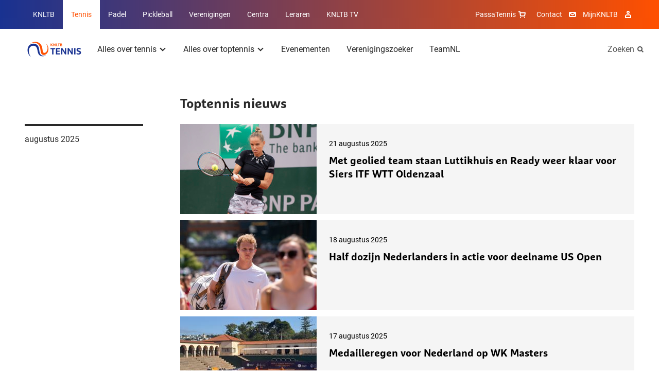

--- FILE ---
content_type: text/html; charset=utf-8
request_url: https://www.tennis.nl/toptennis-nieuws/?p=6
body_size: 12135
content:
<!DOCTYPE html>
<html lang="nl">
<head>

        <link rel="preload" as="style" href="/dist/main.css" />

        <link rel="preload" as="font" type="font/woff" crossorigin href="/dist/fonts/MarselisWebPro-Bold.woff" />
        <link rel="preload" as="font" type="font/woff" crossorigin href="/dist/fonts/MarselisWebPro-Black.woff" />

    <link rel="preload" as="font" type="font/woff2" crossorigin href="/dist/fonts/roboto-bold.woff2" />
    <link rel="preload" as="font" type="font/woff2" crossorigin href="/dist/fonts/roboto-regular.woff2" />
    <link rel="preload" as="font" type="font/woff2" crossorigin href="/dist/fonts/icomoon.woff2" />
    <link rel="manifest" href="/manifest.json">

        <link rel="preload" as="script" href="/dist/main.bundle.js?v=-576012158000" />

<meta charset="utf-8">

<title>Toptennis nieuws | Tennis</title>
<meta name="description" content="Lees hier het laatste nieuws rondom het Nederlandse toptennis." />

<meta property="og:title" content="Toptennis nieuws" />
<meta property="og:description" content="Lees hier het laatste nieuws rondom het Nederlandse toptennis." />
<meta property="og:site_name" content="Tennis" />

<meta name="theme-color" content="#ff5000">

<script type="json/options">
    {
        "theme": "KNLTB"
    }
</script>

    <meta property="og:url" content="https://www.tennis.nl/toptennis-nieuws/" />


<meta name="viewport" content="width=device-width, minimum-scale=1.0, initial-scale=1, shrink-to-fit=no" />


    <link rel="canonical" href="https://www.tennis.nl/toptennis-nieuws/" />

    <script type="json/options">
        {
            "google-maps-api-key":"AIzaSyDkqtRpvvHwKQyvu4IgFQPwtwQixpxBzzI"
        }
    </script>
                                    <link rel="stylesheet" href="/dist/main.css" />
                                <link rel="icon" type="image/ico" href="/Favicon/knltb/favicon.ico?v=-576012158000" />
                                <link rel="icon" sizes="32x32" href="/Favicon/knltb/favicon-32x32.png?v=-576012158000" />
                                <link rel="apple-touch-icon" href="/Favicon/knltb/apple-touch-icon.png?v=-576012158000" />
                                <link rel="mask-icon" href="/Favicon/knltb/safari-pinned-tab.svg?v=-576012158000" />

    <script>
        var GTM_ID = 'GTM-NF6S2G7';
        dataLayer = [{"skipRegularPageTrack":false}];
    </script>

<!-- Google Consent Mode -->
    <script data-cookieconsent="ignore">
      window.dataLayer = window.dataLayer || [];
      function gtag() {
        dataLayer.push(arguments)
      }
      gtag("consent", "default", {
        ad_personalization: "denied",
        ad_storage: "denied",
        ad_user_data: "denied",
        analytics_storage: "denied",
        functionality_storage: "denied",
        personalization_storage: "denied",
        security_storage: "granted",
        wait_for_update: 500
      });
      gtag("set", "ads_data_redaction", true);
      gtag("set", "url_passthrough", true);
    </script>
    <!-- End Google Consent Mode-->
     
     
    <!-- Google Tag Manager -->
    <script data-cookieconsent="ignore">
    (function(w,d,s,l,i){w[l]=w[l]||[];w[l].push({'gtm.start':
    new Date().getTime(),event:'gtm.js'});var f=d.getElementsByTagName(s)[0],
    j=d.createElement(s),dl=l!='dataLayer'?'&l='+l:'';j.async=true;j.src=
    'https://www.googletagmanager.com/gtm.js?id='+i+dl;f.parentNode.insertBefore(j,f);
    })(window,document,'script','dataLayer',GTM_ID);</script>  
    <!-- End Google Tag Manager -->
     
     
    <!-- Cookiebot CMP-->
    <script
      id="Cookiebot"
      src="https://consent.cookiebot.com/uc.js"
      data-cbid="bd77afca-662d-4939-a479-85c2370b08cc" // this is the knltb cookiebot ID
      data-blockingmode="auto"
      type="text/javascript"
      data-consentmode-defaults="disabled"
    ></script>
    <!-- End Cookiebot CMP -->

        <meta name="facebook-domain-verification" content="gle1vuhs8moqccg42vnuhccyy68h4y" />

    
    <meta name="user-and-club-data" content="" />
    <meta name="roles" content="[{&quot;id&quot;:801231222,&quot;name&quot;:&quot;Toernooileider Tennis&quot;},{&quot;id&quot;:1129580084,&quot;name&quot;:&quot;Toernooileider Padel&quot;},{&quot;id&quot;:2118323068,&quot;name&quot;:&quot;Competitieleider Tennis&quot;},{&quot;id&quot;:874810719,&quot;name&quot;:&quot;Competitieleider Padel&quot;},{&quot;id&quot;:1882949065,&quot;name&quot;:&quot;Penningmeester&quot;},{&quot;id&quot;:1309314068,&quot;name&quot;:&quot;Contactpersoon Tenniskids&quot;},{&quot;id&quot;:260648448,&quot;name&quot;:&quot;Contactpersoon Accommodatie&quot;},{&quot;id&quot;:666905153,&quot;name&quot;:&quot;Ledenadministrateur&quot;},{&quot;id&quot;:1006733360,&quot;name&quot;:&quot;Toernooileider&quot;},{&quot;id&quot;:1936338047,&quot;name&quot;:&quot;Secretaris&quot;},{&quot;id&quot;:543434312,&quot;name&quot;:&quot;Competitieleider (VCL)&quot;},{&quot;id&quot;:1634948921,&quot;name&quot;:&quot;Contactpersoon Jeugd&quot;},{&quot;id&quot;:963504142,&quot;name&quot;:&quot;Contactpersoon Padel&quot;},{&quot;id&quot;:488036564,&quot;name&quot;:&quot;Voorzitter&quot;},{&quot;id&quot;:1823320963,&quot;name&quot;:&quot;Bestuurslid (Legacy)&quot;},{&quot;id&quot;:1788800813,&quot;name&quot;:&quot;Contactpersoon (Legacy)&quot;},{&quot;id&quot;:120527864,&quot;name&quot;:&quot;Functionaris (Legacy)&quot;},{&quot;id&quot;:1026674397,&quot;name&quot;:&quot;Leraar&quot;},{&quot;id&quot;:1427069188,&quot;name&quot;:&quot;Vertrouwenscontactpersoon&quot;},{&quot;id&quot;:2071688747,&quot;name&quot;:&quot;Bondsgedelegeerde&quot;},{&quot;id&quot;:389827260,&quot;name&quot;:&quot;KNLTB Medewerker met mijnKNLTB rechten&quot;},{&quot;id&quot;:1639175155,&quot;name&quot;:&quot;Contactpersoon Pickleball&quot;},{&quot;id&quot;:1751921234,&quot;name&quot;:&quot;Toernooileider Pickleball&quot;},{&quot;id&quot;:635994105,&quot;name&quot;:&quot;Iedereen (Umbraco override)&quot;}]" />
</head>
<body>

    <noscript><iframe src="https://www.googletagmanager.com/ns.html?id=GTM-NF6S2G7" height="0" width="0" style="display: none; visibility: hidden"></iframe></noscript>

    <div class="dropdown-backdrop"></div>
    <div id="site" class="o-site-wrapper">

<header id="site-header" class="c-site-header js-mobile-menu header-v2" data-module="mobile-menu" data-context="@media (max-width: 1023px)">
    <div class="c-site-header__top">
        <div class="o-container o-wrapper o-wrapper--justified">
    <nav class="c-navigation-main u-hidden-until-desktop" aria-labelledby="MainMenuTitle">
        <h2 class="u-visually-hidden" id="MainMenuTitle">Overige KNLTB websites</h2>
        <ul class="c-navigation-main__list ">

<li class="c-navigation-main__list-item ">
    <a class="c-navigation-main__link" href="https://www.knltb.nl/">
        KNLTB
    </a>
</li>
<li class="c-navigation-main__list-item is-active">
    <a class="c-navigation-main__link" href="/">
        Tennis
    </a>
</li>
<li class="c-navigation-main__list-item ">
    <a class="c-navigation-main__link" href="https://www.nlpadel.nl/">
        Padel
    </a>
</li>
<li class="c-navigation-main__list-item ">
    <a class="c-navigation-main__link" href="https://www.nlpickleball.nl/">
        Pickleball
    </a>
</li>
<li class="c-navigation-main__list-item ">
    <a class="c-navigation-main__link" href="https://www.centrecourt.nl/">
        Verenigingen
    </a>
</li>
<li class="c-navigation-main__list-item ">
    <a class="c-navigation-main__link" href="https://sportcentrum.centrecourt.nl/">
        Centra
    </a>
</li>
<li class="c-navigation-main__list-item ">
    <a class="c-navigation-main__link" href="https://www.leraren.centrecourt.nl/" target="">
        Leraren
    </a>
</li>
            <li class="c-navigation-main__list-item">
                <a class="c-navigation-main__link" href="//knltb.tv">
                    KNLTB TV
                </a>
            </li>
        </ul>
    </nav>
    <div class="c-navigation-main js-dropdown u-hidden-from-desktop" data-module="dropdown">
        <button
            class="c-navigation-main__toggle js-dropdown-trigger more"
            data-persist="true"
        >
        <img src="/media/wyucsoem/knltb_tennis_2019_logo_rgb_lig.png?height=72&amp;rnd=133198090003970000"
             alt="Knltb Tennis 2019 Logo Rgb Lig"
             title="Knltb Tennis 2019 Logo Rgb Lig"
              height="36"  />


            <span class="c-navigation-main__chevron" aria-hidden="true"></span>
        </button>
        <ul class="js-dropdown-menu c-navigation-main__dropdown-menu collapsed">

<li class="c-navigation-main__list-item ">
    <a class="c-navigation-main__link" href="https://www.knltb.nl/">
        KNLTB
    </a>
</li>
<li class="c-navigation-main__list-item is-active">
    <a class="c-navigation-main__link" href="/">
        Tennis
    </a>
</li>
<li class="c-navigation-main__list-item ">
    <a class="c-navigation-main__link" href="https://www.nlpadel.nl/">
        Padel
    </a>
</li>
<li class="c-navigation-main__list-item ">
    <a class="c-navigation-main__link" href="https://www.nlpickleball.nl/">
        Pickleball
    </a>
</li>
<li class="c-navigation-main__list-item ">
    <a class="c-navigation-main__link" href="https://www.centrecourt.nl/">
        Verenigingen
    </a>
</li>
<li class="c-navigation-main__list-item ">
    <a class="c-navigation-main__link" href="https://sportcentrum.centrecourt.nl/">
        Centra
    </a>
</li>
<li class="c-navigation-main__list-item ">
    <a class="c-navigation-main__link" href="https://www.leraren.centrecourt.nl/" target="">
        Leraren
    </a>
</li>
            <li class="c-navigation-main__list-item">
                <a class="c-navigation-main__link" href="//knltb.tv">
                    KNLTB TV
                </a>
            </li>
        </ul>
    </div>

<nav aria-labelledby="ServiceMenuTitleDesktop" class="c-navigation-meta">
    <h2 id="ServiceMenuTitleDesktop" class="u-visually-hidden">Service menu</h2>
    <ul class="c-navigation-meta__list">
            <li class="c-navigation-meta__list-item c-navigation-meta__webshop u-hidden-until-desktop">
                <a rel="noreferrer" class="c-navigation-meta__link" href="https://www.passasports.nl/tennis?utm_source=knltb&amp;utm_medium=shopknophome&amp;utm_campaign=seo&amp;utm_id=knltb" target="_blank">
                    PassaTennis
                    <span class="c-navigation-meta__icon c-navigation-meta__icon--shopping" aria-hidden="true"></span>
                </a>
            </li>

            <li class="c-navigation-meta__list-item u-hidden-until-desktop">
                <a class="c-navigation-meta__link" href="/contact/">
                    Contact
                </a>
                <span class="c-navigation-meta__icon c-navigation-meta__icon--contact" aria-hidden="true"></span>
            </li>

            <li class="c-navigation-meta__list-item u-hidden-until-desktop">
                <a rel="noreferrer" class="c-navigation-meta__link" href="https://mijnknltb.toernooi.nl/user?returnUrl=%2FHome" target="_blank">
                    MijnKNLTB
                </a>
                <span class="c-navigation-meta__icon c-navigation-meta__icon--account" aria-hidden="true"></span>
            </li>

            <div class="c-navigation-sub__search u-hidden-from-desktop">
                <a class="c-navigation-sub__search-link" href="/zoeken/"></a>
                <span class="c-navigation-sub__icon c-navigation-sub__icon--search" aria-hidden="true"></span>
            </div>


    </ul>
</nav>
        </div>
    </div>
    <div class="c-site-header__bottom o-wrapper o-wrapper--justified">
        <div class="o-container o-wrapper o-wrapper--justified">

<nav aria-labelledby="MenuTitle" id="sub-menu-container" class="c-navigation-sub c-navigation__sub-container">
    <h2 class="u-visually-hidden" aria-labelledby="MenuTitle">Hoofdmenu</h2>
    <div id="sub-menu" data-desktop-menu="true" class="js-menu-page js-menu-page-initial c-navigation-sub__page c-navigation-sub__page--main">
        <a href="/"  class="c-navigation-sub__logo" >
            <img src="/media/wyucsoem/knltb_tennis_2019_logo_rgb_lig.png?height=72&amp;rnd=133198090003970000"
                 alt="Knltb Tennis 2019 Logo Rgb Lig"
                 title="Knltb Tennis 2019 Logo Rgb Lig"
                  height="36"  />
        </a>

        <ul class="c-navigation-sub__list">

    <li class="c-navigation-sub__list-trigger c-navigation-sub__list-trigger--more js-dropdown " data-module="dropdown">
        <button class="js-dropdown-trigger more" data-child="#item-9107" data-persist="true">
            Alles over tennis
            <span class="c-navigation-sub__dropdown-trigger-icon" aria-hidden="true"></span>
        </button>
        <div class="c-navigation-sub__sub-container js-dropdown-menu collapsed pb0">
            <div class="o-container">
                <div class="o-layout">
                    <div class="o-layout__row">
                            <div class="o-layout__col u-3/12">
                                <ul>
                                            <li class="c-navigation-sub__title">
                                                <a class="c-navigation-sub__link" href="/alles-over-tennis/kennismaken-met-tennis/">Kennismaken met tennis</a>
                                            </li>
                                </ul>
                            </div>
                            <div class="o-layout__col u-3/12">
                                <ul>
                                            <li class="c-navigation-sub__title">
                                                <a class="c-navigation-sub__link" href="/alles-over-tennis/competitie/">Competitie</a>
                                            </li>
                                </ul>
                            </div>
                            <div class="o-layout__col u-3/12">
                                <ul>
                                            <li class="c-navigation-sub__title">
                                                <a class="c-navigation-sub__link" href="/uitgelicht/welkom-in-de-wereld-van-beachtennis/">Beachtennis</a>
                                            </li>
                                </ul>
                            </div>
                            <div class="o-layout__col u-3/12">
                                <ul>
                                            <li class="c-navigation-sub__title">
                                                <a class="c-navigation-sub__link" href="http://tennis.nl/alles-over-tennis/regelgeving-fair-play/">Regelgeving &amp; Fair Play</a>
                                            </li>
                                </ul>
                            </div>
                            <div class="o-layout__col u-3/12">
                                <ul>
                                            <li class="c-navigation-sub__title">
                                                <a class="c-navigation-sub__link" href="/alles-over-tennis/starten-met-tennis/">Starten met tennis</a>
                                            </li>
                                </ul>
                            </div>
                            <div class="o-layout__col u-3/12">
                                <ul>
                                            <li class="c-navigation-sub__title">
                                                <a class="c-navigation-sub__link" href="/alles-over-tennis/toernooien/">Toernooien</a>
                                            </li>
                                </ul>
                            </div>
                            <div class="o-layout__col u-3/12">
                                <ul>
                                            <li class="c-navigation-sub__title">
                                                <a class="c-navigation-sub__link" href="/alles-over-tennis/rolstoeltennis/">Rolstoeltennis</a>
                                            </li>
                                </ul>
                            </div>
                            <div class="o-layout__col u-3/12">
                                <ul>
                                            <li class="c-navigation-sub__title">
                                                <a class="c-navigation-sub__link" href="/alles-over-tennis/fit-op-de-baan/">Fit op de baan</a>
                                            </li>
                                </ul>
                            </div>
                            <div class="o-layout__col u-3/12">
                                <ul>
                                            <li class="c-navigation-sub__title">
                                                <a class="c-navigation-sub__link" href="/alles-over-tennis/jeugd/">Jeugd</a>
                                            </li>
                                </ul>
                            </div>
                            <div class="o-layout__col u-3/12">
                                <ul>
                                            <li class="c-navigation-sub__title">
                                                <a class="c-navigation-sub__link" href="/alles-over-tennis/speelsterkte-rating/">Speelsterkte &amp; Rating</a>
                                            </li>
                                </ul>
                            </div>
                            <div class="o-layout__col u-3/12">
                                <ul>
                                            <li class="c-navigation-sub__title">
                                                <a class="c-navigation-sub__link" href="/alles-over-tennis/g-tennis/">G-tennis</a>
                                            </li>
                                </ul>
                            </div>
                    </div>
                </div>
            </div>
                <div class="c-navigation-sub__emphasize-box">
                    <div class="o-container">
                        <div class="o-layout">
                            <div class="o-layout__row">
                                <div class="o-layout__col u-3/12">
                                    <ul>
                                        <li class="c-navigation-sub__item">
                                            <a href="/alles-over-tennis/" class="c-link-more">
                                                Alles over tennis
                                                <span class="c-link-more__icon" aria-hidden="true"></span>
                                            </a>
                                        </li>
                                    </ul>
                                </div>
                            </div>
                        </div>
                    </div>
                </div>
        </div>
    </li>

    <li class="c-navigation-sub__list-trigger c-navigation-sub__list-trigger--more js-dropdown " data-module="dropdown">
        <button class="js-dropdown-trigger more" data-child="#item-9218" data-persist="true">
            Alles over toptennis
            <span class="c-navigation-sub__dropdown-trigger-icon" aria-hidden="true"></span>
        </button>
        <div class="c-navigation-sub__sub-container js-dropdown-menu collapsed pb0">
            <div class="o-container">
                <div class="o-layout">
                    <div class="o-layout__row">
                            <div class="o-layout__col u-3/12">
                                <ul>
                                            <li class="c-navigation-sub__title">
                                                <a class="c-navigation-sub__link" href="/alles-over-toptennis/spelers/">Spelers</a>
                                            </li>
                                </ul>
                            </div>
                            <div class="o-layout__col u-3/12">
                                <ul>
                                            <li class="c-navigation-sub__title">
                                                <a class="c-navigation-sub__link" href="/alles-over-toptennis/ambassadeurs/">Ambassadeurs</a>
                                            </li>
                                </ul>
                            </div>
                            <div class="o-layout__col u-3/12">
                                <ul>
                                            <li class="c-navigation-sub__title">
                                                <a class="c-navigation-sub__link" href="/alles-over-toptennis/jeugdopleiding/">Jeugdopleiding</a>
                                            </li>
                                </ul>
                            </div>
                            <div class="o-layout__col u-3/12">
                                <ul>
                                            <li class="c-navigation-sub__title">
                                                <a class="c-navigation-sub__link" href="/uitgelicht/alles-over-teamnl/">Alles over TeamNL</a>
                                            </li>
                                </ul>
                            </div>
                            <div class="o-layout__col u-3/12">
                                <ul>
                                            <li class="c-navigation-sub__title">
                                                <a class="c-navigation-sub__link" href="/alles-over-toptennis/tennisfan-nieuwsbrief/">#Tennisfan Nieuwsbrief</a>
                                            </li>
                                </ul>
                            </div>
                            <div class="o-layout__col u-3/12">
                                <ul>
                                            <li class="c-navigation-sub__title">
                                                <a class="c-navigation-sub__link" href="/alles-over-toptennis/internationale-lawn-tennis-club/" target="_blank">Internationale Lawn Tennis Club</a>
                                            </li>
                                </ul>
                            </div>
                    </div>
                </div>
            </div>
                <div class="c-navigation-sub__emphasize-box">
                    <div class="o-container">
                        <div class="o-layout">
                            <div class="o-layout__row">
                                <div class="o-layout__col u-3/12">
                                    <ul>
                                        <li class="c-navigation-sub__item">
                                            <a href="/alles-over-toptennis/" class="c-link-more">
                                                Alles over toptennis
                                                <span class="c-link-more__icon" aria-hidden="true"></span>
                                            </a>
                                        </li>
                                    </ul>
                                </div>
                            </div>
                        </div>
                    </div>
                </div>
        </div>
    </li>

    <li class="c-navigation-sub__list-trigger ">
        <a href="/evenementen/">Evenementen</a>
    </li>

    <li class="c-navigation-sub__list-trigger ">
        <a href="/verenigingszoeker/">Verenigingszoeker</a>
    </li>

    <li class="c-navigation-sub__list-trigger ">
        <a href="/uitgelicht/alles-over-teamnl/">TeamNL</a>
    </li>
        </ul>
    </div>


    <div id="item-9107" class="c-navigation-sub__page js-menu-page todo">
            <ul>
                    <li class="c-navigation-sub__item c-navigation-sub__back">
                        <button data-parent="#sub-menu">Alles over tennis</button>
                    </li>
                        <li class="c-navigation-sub__item  mt0">
                            <a href="/alles-over-tennis/kennismaken-met-tennis/">Kennismaken met tennis</a>
                        </li>
            </ul> 
            <ul>
                        <li class="c-navigation-sub__item  ">
                            <a href="/alles-over-tennis/starten-met-tennis/">Starten met tennis</a>
                        </li>
            </ul> 
            <ul>
                        <li class="c-navigation-sub__item  ">
                            <a href="/alles-over-tennis/jeugd/">Jeugd</a>
                        </li>
            </ul> 
            <ul>
                        <li class="c-navigation-sub__item  ">
                            <a href="/alles-over-tennis/competitie/">Competitie</a>
                        </li>
            </ul> 
            <ul>
                        <li class="c-navigation-sub__item  ">
                            <a href="/alles-over-tennis/toernooien/">Toernooien</a>
                        </li>
            </ul> 
            <ul>
                        <li class="c-navigation-sub__item  ">
                            <a href="/alles-over-tennis/speelsterkte-rating/">Speelsterkte &amp; Rating</a>
                        </li>
            </ul> 
            <ul>
                        <li class="c-navigation-sub__item  ">
                            <a href="/uitgelicht/welkom-in-de-wereld-van-beachtennis/">Beachtennis</a>
                        </li>
            </ul> 
            <ul>
                        <li class="c-navigation-sub__item  ">
                            <a href="/alles-over-tennis/rolstoeltennis/">Rolstoeltennis</a>
                        </li>
            </ul> 
            <ul>
                        <li class="c-navigation-sub__item  ">
                            <a href="/alles-over-tennis/g-tennis/">G-tennis</a>
                        </li>
            </ul> 
            <ul>
                        <li class="c-navigation-sub__item  ">
                            <a href="http://tennis.nl/alles-over-tennis/regelgeving-fair-play/">Regelgeving &amp; Fair Play</a>
                        </li>
            </ul> 
            <ul>
                        <li class="c-navigation-sub__item  ">
                            <a href="/alles-over-tennis/fit-op-de-baan/">Fit op de baan</a>
                        </li>
            </ul> 
    </div>



    <div id="item-9218" class="c-navigation-sub__page js-menu-page todo">
            <ul>
                    <li class="c-navigation-sub__item c-navigation-sub__back">
                        <button data-parent="#sub-menu">Alles over toptennis</button>
                    </li>
                        <li class="c-navigation-sub__item  mt0">
                            <a href="/alles-over-toptennis/spelers/">Spelers</a>
                        </li>
            </ul> 
            <ul>
                        <li class="c-navigation-sub__item  ">
                            <a href="/alles-over-toptennis/tennisfan-nieuwsbrief/">#Tennisfan Nieuwsbrief</a>
                        </li>
            </ul> 
            <ul>
                        <li class="c-navigation-sub__item  ">
                            <a href="/alles-over-toptennis/ambassadeurs/">Ambassadeurs</a>
                        </li>
            </ul> 
            <ul>
                        <li class="c-navigation-sub__item  ">
                            <a href="/alles-over-toptennis/internationale-lawn-tennis-club/" target="_blank">Internationale Lawn Tennis Club</a>
                        </li>
            </ul> 
            <ul>
                        <li class="c-navigation-sub__item  ">
                            <a href="/alles-over-toptennis/jeugdopleiding/">Jeugdopleiding</a>
                        </li>
            </ul> 
            <ul>
                        <li class="c-navigation-sub__item  ">
                            <a href="/uitgelicht/alles-over-teamnl/">Alles over TeamNL</a>
                        </li>
            </ul> 
    </div>











        <div class="c-navigation-sub__search u-hidden-until-desktop">
            <a class="c-navigation-sub__search-link" href="/zoeken/">
                Zoeken
            </a>
            <span class="c-navigation-sub__icon c-navigation-sub__icon--search" aria-hidden="true"></span>
        </div>
</nav>        </div>
    </div>
</header>        
    <script type="application/ld+json">
        [   

                                {							
                                    "@context": "https://schema.org",
                                    "@type": "NewsArticle",
                                    "headline": "Met geolied team staan Luttikhuis en Ready weer klaar voor Siers ITF WTT Oldenzaal",

                                            "image": [
                                                "/media/tcpduas3/arantxa-rus-roland-garros-2020.jpg?rxy=0.5288220551378446,0.36658087522623417&amp;width=265&amp;height=175&amp;rnd=133280063840070000"
                                        ],
                                                                            "datePublished": "2025-08-21T00:00:00",
                                    "publisher": {
                                        "@type": "Organization",
                                        "name": "KNLTB",
                                        "logo": {
                                            "@type": "ImageObject",
                                            "url": "http://www.knltb.nl/Favicon/knltb.png"
                                        }
                                    }
                                }
,							
                                {							
                                    "@context": "https://schema.org",
                                    "@type": "NewsArticle",
                                    "headline": "Half dozijn Nederlanders in actie voor deelname US Open",

                                            "image": [
                                                "/media/rushdga5/dsc08237.jpeg?rxy=0.5000000152893678,0.47557585065169944&amp;width=265&amp;height=175&amp;rnd=133999921240400000"
                                        ],
                                                                            "datePublished": "2025-08-18T00:00:00",
                                    "publisher": {
                                        "@type": "Organization",
                                        "name": "KNLTB",
                                        "logo": {
                                            "@type": "ImageObject",
                                            "url": "http://www.knltb.nl/Favicon/knltb.png"
                                        }
                                    }
                                }
,							
                                {							
                                    "@context": "https://schema.org",
                                    "@type": "NewsArticle",
                                    "headline": "Medailleregen voor Nederland op WK Masters",

                                            "image": [
                                                "/media/3j4i2udu/nederlandsemannen-aanhettrainen.jpg?width=265&amp;height=175&amp;rnd=133992049442530000"
                                        ],
                                                                            "datePublished": "2025-08-17T00:00:00",
                                    "publisher": {
                                        "@type": "Organization",
                                        "name": "KNLTB",
                                        "logo": {
                                            "@type": "ImageObject",
                                            "url": "http://www.knltb.nl/Favicon/knltb.png"
                                        }
                                    }
                                }
,							
                                {							
                                    "@context": "https://schema.org",
                                    "@type": "NewsArticle",
                                    "headline": "WK-ganger Theelen wil gewoon weer Nederlands kampioen worden; &#x27;ik hou van het spelletje&#x27;",

                                            "image": [
                                                "/media/1apl11ss/dsc08596.jpeg?rxy=0.48619115519858075,0.23687921083214888&amp;width=265&amp;height=175&amp;rnd=133663892251400000"
                                        ],
                                                                            "datePublished": "2025-08-15T00:00:00",
                                    "publisher": {
                                        "@type": "Organization",
                                        "name": "KNLTB",
                                        "logo": {
                                            "@type": "ImageObject",
                                            "url": "http://www.knltb.nl/Favicon/knltb.png"
                                        }
                                    }
                                }
,							
                                {							
                                    "@context": "https://schema.org",
                                    "@type": "NewsArticle",
                                    "headline": "TeamNL voor Davis Cupduel tegen Argentini&#xEB; bekend",

                                            "image": [
                                                "/media/vfiip1gf/teamnl-dc-groningen-560x200.jpg?width=265&amp;height=175&amp;rnd=133996385887170000"
                                        ],
                                                                            "datePublished": "2025-08-14T00:00:00",
                                    "publisher": {
                                        "@type": "Organization",
                                        "name": "KNLTB",
                                        "logo": {
                                            "@type": "ImageObject",
                                            "url": "http://www.knltb.nl/Favicon/knltb.png"
                                        }
                                    }
                                }
,							
                                {							
                                    "@context": "https://schema.org",
                                    "@type": "NewsArticle",
                                    "headline": " Jarno Jans niet te kloppen op thuistoernooi REO; derde dubbelslag op rij ",

                                            "image": [
                                                "/media/skolcatr/whatsapp-image-2025-06-08-at-184134-1.jpeg?width=265&amp;height=175&amp;rnd=133939490561370000"
                                        ],
                                                                            "datePublished": "2025-08-11T00:00:00",
                                    "publisher": {
                                        "@type": "Organization",
                                        "name": "KNLTB",
                                        "logo": {
                                            "@type": "ImageObject",
                                            "url": "http://www.knltb.nl/Favicon/knltb.png"
                                        }
                                    }
                                }
,							
                                {							
                                    "@context": "https://schema.org",
                                    "@type": "NewsArticle",
                                    "headline": "Zilver voor Nederlandse mannen en vrouwen op WK Masters ",

                                            "image": [
                                                "/media/vnliflq3/50mannen.jpg?rxy=0.41733464640462564,0.3534178999295278&amp;width=265&amp;height=175&amp;rnd=133992058491970000"
                                        ],
                                                                            "datePublished": "2025-08-09T00:00:00",
                                    "publisher": {
                                        "@type": "Organization",
                                        "name": "KNLTB",
                                        "logo": {
                                            "@type": "ImageObject",
                                            "url": "http://www.knltb.nl/Favicon/knltb.png"
                                        }
                                    }
                                }
,							
                                {							
                                    "@context": "https://schema.org",
                                    "@type": "NewsArticle",
                                    "headline": "Stan Put, Felien Willemse, Barthu Karayel en Fleur de Bresser veroveren titels NJK",

                                            "image": [
                                                "/media/ka1hcder/stanput.jpg?rxy=0.27578590867036806,0.3496915747245589&amp;width=265&amp;height=175&amp;rnd=133990329364200000"
                                        ],
                                                                            "datePublished": "2025-08-07T00:00:00",
                                    "publisher": {
                                        "@type": "Organization",
                                        "name": "KNLTB",
                                        "logo": {
                                            "@type": "ImageObject",
                                            "url": "http://www.knltb.nl/Favicon/knltb.png"
                                        }
                                    }
                                }
,							
                                {							
                                    "@context": "https://schema.org",
                                    "@type": "NewsArticle",
                                    "headline": "Jarno Jans gaat voor derde titel op rij op NRT-1000 Roden",

                                            "image": [
                                                "/media/5ogh0x5s/jarnojans-actie.jpg?width=265&amp;height=175&amp;rnd=133670676002830000"
                                        ],
                                                                            "datePublished": "2025-08-05T00:00:00",
                                    "publisher": {
                                        "@type": "Organization",
                                        "name": "KNLTB",
                                        "logo": {
                                            "@type": "ImageObject",
                                            "url": "http://www.knltb.nl/Favicon/knltb.png"
                                        }
                                    }
                                }
,							
                                {							
                                    "@context": "https://schema.org",
                                    "@type": "NewsArticle",
                                    "headline": "Titels NJK voor Laurens Drijver, Pippa Fennis, Lion Gerritsen en Emilija Jovanovic",

                                            "image": [
                                                "/media/tsbdtocu/dubbelspel-drijververbeet.jpg?rxy=0.34342117921145027,0.36093493070237254&amp;width=265&amp;height=175&amp;rnd=133986930915770000"
                                        ],
                                                                            "datePublished": "2025-08-03T00:00:00",
                                    "publisher": {
                                        "@type": "Organization",
                                        "name": "KNLTB",
                                        "logo": {
                                            "@type": "ImageObject",
                                            "url": "http://www.knltb.nl/Favicon/knltb.png"
                                        }
                                    }
                                }
							        ]
    </script>

        

        <main>
            


<section class="o-page-panel">
    <div class="o-container">
        <h2 class="o-content c-heading-emphasis@padel">Toptennis nieuws</h2>

        <ol class="o-list-cols o-list-cols--vertical">
                <li class="o-layout">
                    <div class="o-layout__row">
                        <div class="o-layout__col u-12/12 u-3/12-from-tablet">
                            <div class="c-information-side u-hidden-until-tablet">
                                augustus 2025
                            </div>
                        </div>
                        <div class="o-layout__col u-12/12 u-9/12-from-tablet">
                            <ol class="o-list-cols o-list-cols--vertical">
                                    <li>
                                        <a class="o-media o-media--boxed o-media--vertical o-media--horizontal-from-tablet c-media-summary c-media-summary--contrast" href="/toptennis-nieuws/2025/08/met-geolied-team-staan-luttikhuis-en-ready-weer-klaar-voor-siers-itf-wtt-oldenzaal/" title="Met geolied team staan Luttikhuis en Ready weer klaar voor Siers ITF WTT Oldenzaal">
                                            <div class="o-media__figure u-visually-hidden-until-tablet">
        <img src="/media/tcpduas3/arantxa-rus-roland-garros-2020.jpg?rxy=0.5288220551378446,0.36658087522623417&amp;width=265&amp;height=175&amp;rnd=133280063840070000"
             alt="Arantxa Rus Roland Garros 2020"
             title="Arantxa Rus Roland Garros 2020"
              />

                                            </div>
                                            <div class="o-media__content c-media-summary__content">
                                                <time class="c-note-text" datetime="2025-08-21">21 augustus 2025</time>
                                                <h3 class="mt-- c-media-summary__title">Met geolied team staan Luttikhuis en Ready weer klaar voor Siers ITF WTT Oldenzaal</h3>
                                            </div>
                                        </a>
                                    </li>
                                    <li>
                                        <a class="o-media o-media--boxed o-media--vertical o-media--horizontal-from-tablet c-media-summary c-media-summary--contrast" href="/toptennis-nieuws/2025/08/half-dozijn-nederlanders-in-actie-voor-deelname-us-open/" title="Half dozijn Nederlanders in actie voor deelname US Open">
                                            <div class="o-media__figure u-visually-hidden-until-tablet">
        <img src="/media/rushdga5/dsc08237.jpeg?rxy=0.5000000152893678,0.47557585065169944&amp;width=265&amp;height=175&amp;rnd=133999921240400000"
             alt="DSC08237"
             title="DSC08237"
              />

                                            </div>
                                            <div class="o-media__content c-media-summary__content">
                                                <time class="c-note-text" datetime="2025-08-18">18 augustus 2025</time>
                                                <h3 class="mt-- c-media-summary__title">Half dozijn Nederlanders in actie voor deelname US Open</h3>
                                            </div>
                                        </a>
                                    </li>
                                    <li>
                                        <a class="o-media o-media--boxed o-media--vertical o-media--horizontal-from-tablet c-media-summary c-media-summary--contrast" href="/toptennis-nieuws/2025/08/medailleregen-voor-nederland-op-wk-masters/" title="Medailleregen voor Nederland op WK Masters">
                                            <div class="o-media__figure u-visually-hidden-until-tablet">
        <img src="/media/3j4i2udu/nederlandsemannen-aanhettrainen.jpg?width=265&amp;height=175&amp;rnd=133992049442530000"
             alt="Mannen 50&#x2B; aan het trainen"
             title="Mannen 50&#x2B; aan het trainen"
              />

                                            </div>
                                            <div class="o-media__content c-media-summary__content">
                                                <time class="c-note-text" datetime="2025-08-17">17 augustus 2025</time>
                                                <h3 class="mt-- c-media-summary__title">Medailleregen voor Nederland op WK Masters</h3>
                                            </div>
                                        </a>
                                    </li>
                                    <li>
                                        <a class="o-media o-media--boxed o-media--vertical o-media--horizontal-from-tablet c-media-summary c-media-summary--contrast" href="/toptennis-nieuws/2025/08/wk-ganger-theelen-wil-gewoon-weer-nederlands-kampioen-worden-ik-hou-van-het-spelletje/" title="WK-ganger Theelen wil gewoon weer Nederlands kampioen worden; &#x27;ik hou van het spelletje&#x27;">
                                            <div class="o-media__figure u-visually-hidden-until-tablet">
        <img src="/media/1apl11ss/dsc08596.jpeg?rxy=0.48619115519858075,0.23687921083214888&amp;width=265&amp;height=175&amp;rnd=133663892251400000"
             alt="Senioren tennis service"
             title="Senioren tennis service"
              />

                                            </div>
                                            <div class="o-media__content c-media-summary__content">
                                                <time class="c-note-text" datetime="2025-08-15">15 augustus 2025</time>
                                                <h3 class="mt-- c-media-summary__title">WK-ganger Theelen wil gewoon weer Nederlands kampioen worden; &#x27;ik hou van het spelletje&#x27;</h3>
                                            </div>
                                        </a>
                                    </li>
                                    <li>
                                        <a class="o-media o-media--boxed o-media--vertical o-media--horizontal-from-tablet c-media-summary c-media-summary--contrast" href="/toptennis-nieuws/2025/08/teamnl-voor-davis-cupduel-tegen-argentinie-bekend/" title="TeamNL voor Davis Cupduel tegen Argentini&#xEB; bekend">
                                            <div class="o-media__figure u-visually-hidden-until-tablet">
        <img src="/media/vfiip1gf/teamnl-dc-groningen-560x200.jpg?width=265&amp;height=175&amp;rnd=133996385887170000"
             alt="TeamNL DC Groningen (560x200)"
             title="TeamNL DC Groningen (560x200)"
              />

                                            </div>
                                            <div class="o-media__content c-media-summary__content">
                                                <time class="c-note-text" datetime="2025-08-14">14 augustus 2025</time>
                                                <h3 class="mt-- c-media-summary__title">TeamNL voor Davis Cupduel tegen Argentini&#xEB; bekend</h3>
                                            </div>
                                        </a>
                                    </li>
                                    <li>
                                        <a class="o-media o-media--boxed o-media--vertical o-media--horizontal-from-tablet c-media-summary c-media-summary--contrast" href="/toptennis-nieuws/2025/08/jarno-jans-niet-te-kloppen-op-thuistoernooi-reo-derde-dubbelslag-op-rij/" title=" Jarno Jans niet te kloppen op thuistoernooi REO; derde dubbelslag op rij ">
                                            <div class="o-media__figure u-visually-hidden-until-tablet">
        <img src="/media/skolcatr/whatsapp-image-2025-06-08-at-184134-1.jpeg?width=265&amp;height=175&amp;rnd=133939490561370000"
             alt="Jarno Jans (finale, indoor)"
             title="Jarno Jans (finale, indoor)"
              />

                                            </div>
                                            <div class="o-media__content c-media-summary__content">
                                                <time class="c-note-text" datetime="2025-08-11">11 augustus 2025</time>
                                                <h3 class="mt-- c-media-summary__title"> Jarno Jans niet te kloppen op thuistoernooi REO; derde dubbelslag op rij </h3>
                                            </div>
                                        </a>
                                    </li>
                                    <li>
                                        <a class="o-media o-media--boxed o-media--vertical o-media--horizontal-from-tablet c-media-summary c-media-summary--contrast" href="/toptennis-nieuws/2025/08/zilver-voor-nederlandse-mannen-en-vrouwen-op-wk-masters/" title="Zilver voor Nederlandse mannen en vrouwen op WK Masters ">
                                            <div class="o-media__figure u-visually-hidden-until-tablet">
        <img src="/media/vnliflq3/50mannen.jpg?rxy=0.41733464640462564,0.3534178999295278&amp;width=265&amp;height=175&amp;rnd=133992058491970000"
             alt="Mannen 50&#x2B; met zilver"
             title="Mannen 50&#x2B; met zilver"
              />

                                            </div>
                                            <div class="o-media__content c-media-summary__content">
                                                <time class="c-note-text" datetime="2025-08-09">09 augustus 2025</time>
                                                <h3 class="mt-- c-media-summary__title">Zilver voor Nederlandse mannen en vrouwen op WK Masters </h3>
                                            </div>
                                        </a>
                                    </li>
                                    <li>
                                        <a class="o-media o-media--boxed o-media--vertical o-media--horizontal-from-tablet c-media-summary c-media-summary--contrast" href="/toptennis-nieuws/2025/08/stan-put-felien-willemse-barthu-karayel-en-fleur-de-bresser-veroveren-titels-njk/" title="Stan Put, Felien Willemse, Barthu Karayel en Fleur de Bresser veroveren titels NJK">
                                            <div class="o-media__figure u-visually-hidden-until-tablet">
        <img src="/media/ka1hcder/stanput.jpg?rxy=0.27578590867036806,0.3496915747245589&amp;width=265&amp;height=175&amp;rnd=133990329364200000"
             alt="Stan Put"
             title="Stan Put"
              />

                                            </div>
                                            <div class="o-media__content c-media-summary__content">
                                                <time class="c-note-text" datetime="2025-08-07">07 augustus 2025</time>
                                                <h3 class="mt-- c-media-summary__title">Stan Put, Felien Willemse, Barthu Karayel en Fleur de Bresser veroveren titels NJK</h3>
                                            </div>
                                        </a>
                                    </li>
                                    <li>
                                        <a class="o-media o-media--boxed o-media--vertical o-media--horizontal-from-tablet c-media-summary c-media-summary--contrast" href="/toptennis-nieuws/2025/08/jarno-jans-gaat-voor-derde-titel-op-rij-op-nrt-1000-roden/" title="Jarno Jans gaat voor derde titel op rij op NRT-1000 Roden">
                                            <div class="o-media__figure u-visually-hidden-until-tablet">
        <img src="/media/5ogh0x5s/jarnojans-actie.jpg?width=265&amp;height=175&amp;rnd=133670676002830000"
             alt="REO - Jarno Jans in actie"
             title="REO - Jarno Jans in actie"
              />

                                            </div>
                                            <div class="o-media__content c-media-summary__content">
                                                <time class="c-note-text" datetime="2025-08-05">05 augustus 2025</time>
                                                <h3 class="mt-- c-media-summary__title">Jarno Jans gaat voor derde titel op rij op NRT-1000 Roden</h3>
                                            </div>
                                        </a>
                                    </li>
                                    <li>
                                        <a class="o-media o-media--boxed o-media--vertical o-media--horizontal-from-tablet c-media-summary c-media-summary--contrast" href="/toptennis-nieuws/2025/08/titels-njk-voor-laurens-drijver-pippa-fennis-lion-gerritsen-en-emilija-jovanovic/" title="Titels NJK voor Laurens Drijver, Pippa Fennis, Lion Gerritsen en Emilija Jovanovic">
                                            <div class="o-media__figure u-visually-hidden-until-tablet">
        <img src="/media/tsbdtocu/dubbelspel-drijververbeet.jpg?rxy=0.34342117921145027,0.36093493070237254&amp;width=265&amp;height=175&amp;rnd=133986930915770000"
             alt="Laurens Drijver en Rogier Verbeet (dubbelspel 14)"
             title="Laurens Drijver en Rogier Verbeet (dubbelspel 14)"
              />

                                            </div>
                                            <div class="o-media__content c-media-summary__content">
                                                <time class="c-note-text" datetime="2025-08-03">03 augustus 2025</time>
                                                <h3 class="mt-- c-media-summary__title">Titels NJK voor Laurens Drijver, Pippa Fennis, Lion Gerritsen en Emilija Jovanovic</h3>
                                            </div>
                                        </a>
                                    </li>
                            </ol>
                        </div>
                    </div>
                </li>
        </ol>
        <div class="o-content">

    <ul class="c-pagination">
            <li class="c-pagination__item  ">
                    <a class="c-pagination__link c-button c-button--round " href="http://www.tennis.nl/toptennis-nieuws/?p=5">
                            <span class="u-visually-hidden">Vorige</span>
                            <span class="o-icon o-icon--arrow-left c-pagination__icon" aria-hidden="true"></span>
                    </a>
            </li>
            <li class="c-pagination__item c-pagination__item--page ">
                    <a class="c-pagination__link c-button c-button--round " href="http://www.tennis.nl/toptennis-nieuws/?p=2">
&#x2026;                    </a>
            </li>
            <li class="c-pagination__item c-pagination__item--page ">
                    <a class="c-pagination__link c-button c-button--round " href="http://www.tennis.nl/toptennis-nieuws/?p=3">
3                    </a>
            </li>
            <li class="c-pagination__item c-pagination__item--page ">
                    <a class="c-pagination__link c-button c-button--round " href="http://www.tennis.nl/toptennis-nieuws/?p=4">
4                    </a>
            </li>
            <li class="c-pagination__item c-pagination__item--page ">
                    <a class="c-pagination__link c-button c-button--round " href="http://www.tennis.nl/toptennis-nieuws/?p=5">
5                    </a>
            </li>
            <li class="c-pagination__item c-pagination__item--page is-current">
                    <a class="c-pagination__link c-button c-button--round c-button--primary" href="http://www.tennis.nl/toptennis-nieuws/?p=6">
6                    </a>
            </li>
            <li class="c-pagination__item c-pagination__item--page ">
                    <a class="c-pagination__link c-button c-button--round " href="http://www.tennis.nl/toptennis-nieuws/?p=7">
7                    </a>
            </li>
            <li class="c-pagination__item c-pagination__item--page ">
                    <a class="c-pagination__link c-button c-button--round " href="http://www.tennis.nl/toptennis-nieuws/?p=8">
8                    </a>
            </li>
            <li class="c-pagination__item c-pagination__item--page ">
                    <a class="c-pagination__link c-button c-button--round " href="http://www.tennis.nl/toptennis-nieuws/?p=9">
9                    </a>
            </li>
            <li class="c-pagination__item c-pagination__item--page ">
                    <a class="c-pagination__link c-button c-button--round " href="http://www.tennis.nl/toptennis-nieuws/?p=10">
&#x2026;                    </a>
            </li>
            <li class="c-pagination__item  ">
                    <a class="c-pagination__link c-button c-button--round " href="http://www.tennis.nl/toptennis-nieuws/?p=7">
                            <span class="u-visually-hidden">Volgende</span>
                            <span class="o-icon o-icon--arrow-right c-pagination__icon" aria-hidden="true"></span>
                    </a>
            </li>
    </ul>
        </div>
    </div>
</section>

        </main>

<footer class="c-site-footer">

    <div class="o-page-panel">
        <div class="o-container">
            <div class="c-site-footer__partners">

                <h2 class="mb delta gamma@padel">Partners van de KNLTB</h2>
                    <div class="c-site-footer__partners-row">
                        <a href="https://www.knltb.nl/alles-over-de-knltb/over-de-knltb/onze-partners/" rel="noreferrer" class="o-sprite-icon c-list-partners__link c-list-partners__main-link">
                            <img src="/media/x0pdfyef/tennis-2x.png" alt="KNLTB sponsoren" />
                        </a>

                        <ul class="c-list-partners o-list-cols">
                                <li class="c-list-partners__item">
                                    <a href="https://staatsloterij.nederlandseloterij.nl/" rel="noreferrer" target="_blank" class="o-sprite-icon c-list-partners__link">
                                        <img src="/media/cwvnj1d0/staatsloterij-2x.png" alt="Staatsloterij" />
                                    </a>
                                </li>
                                <li class="c-list-partners__item">
                                    <a href="https://www.hollandandbarrett.nl/" rel="noreferrer" target="_blank" class="o-sprite-icon c-list-partners__link">
                                        <img src="/media/bjzjsazt/holland-barrett.png" alt="Holland &amp; Barrett" />
                                    </a>
                                </li>
                                <li class="c-list-partners__item">
                                    <a href="https://www.knltb.nl/alles-over-de-knltb/over-de-knltb/onze-partners/partners-van-tennis/passatennis/" rel="noreferrer" target="_blank" class="o-sprite-icon c-list-partners__link">
                                        <img src="/media/3lfbsme5/passatennis-2x.png" alt="TennisDirect" />
                                    </a>
                                </li>
                                <li class="c-list-partners__item">
                                    <a href="https://www.knltb.nl/alles-over-de-knltb/over-de-knltb/onze-partners/partners-van-tennis/dunlop/" rel="noreferrer" target="_blank" class="o-sprite-icon c-list-partners__link">
                                        <img src="/media/jaqjkrvq/dunlop-logo.png" alt="Dunlop" />
                                    </a>
                                </li>
                                <li class="c-list-partners__item">
                                    <a href="https://www.knltb.nl/alles-over-de-knltb/over-de-knltb/onze-partners/partners-van-tennis/k-swiss/" rel="noreferrer" target="_blank" class="o-sprite-icon c-list-partners__link">
                                        <img src="/media/rzsghhom/kswiss-2x.png" alt="Kswiss" />
                                    </a>
                                </li>
                                <li class="c-list-partners__item">
                                    <a href="https://www.odido.nl/teamnl" rel="noreferrer" target="_blank" class="o-sprite-icon c-list-partners__link">
                                        <img src="/media/tnljzgcj/odido-logo-2x.png" alt="Odido" />
                                    </a>
                                </li>
                                <li class="c-list-partners__item">
                                    <a href="https://www.ad.nl" rel="noreferrer" target="_blank" class="o-sprite-icon c-list-partners__link">
                                        <img src="/media/f25prlmr/ad-2x.png" alt="AD" />
                                    </a>
                                </li>
                                <li class="c-list-partners__item">
                                    <a href="https://www.volvo.com/en/" rel="noreferrer" target="_blank" class="o-sprite-icon c-list-partners__link">
                                        <img src="/media/ftyeiinf/volvo-2x.png" alt="Volvo" />
                                    </a>
                                </li>
                        </ul>
                    </div>
            </div>
        </div>
    </div>
    <div class="o-container c-site-footer__branding-padel"><div></div></div>

        <div class="o-page-panel o-page-panel--brand-secondary">
            <div class="o-container">
                <h2 class="u-visually-hidden">Over deze website</h2>
                <ul class="o-list-cols o-list-cols--four o-list-cols--one-until-tablet">
                            <li class="">
                                <h3 class="delta gamma@padel">Kennismaken met tennis</h3>
                                <ul class="c-navigation-doormat">
                                        <li class="c-navigation-doormat__item"><a class="c-navigation-doormat__link c-note-text" href="/alles-over-tennis/kennismaken-met-tennis/zomer-challenge/" title="Zomer Challenge">Zomer Challenge</a></li>
                                        <li class="c-navigation-doormat__item"><a class="c-navigation-doormat__link c-note-text" href="/alles-over-tennis/kennismaken-met-tennis/open-dagen/" title="Open dagen">Open dagen</a></li>
                                        <li class="c-navigation-doormat__item"><a class="c-navigation-doormat__link c-note-text" href="/alles-over-tennis/kennismaken-met-tennis/oldstars-tennis/" title="Oldstars tennis">Oldstars tennis</a></li>
                                </ul>

                            </li>
                            <li class="mt&#x2B;-until-tablet">
                                <h3 class="delta gamma@padel">Starten met tennis</h3>
                                <ul class="c-navigation-doormat">
                                        <li class="c-navigation-doormat__item"><a class="c-navigation-doormat__link c-note-text" href="/alles-over-tennis/starten-met-tennis/lid-worden/" title="Lid worden">Lid worden</a></li>
                                        <li class="c-navigation-doormat__item"><a class="c-navigation-doormat__link c-note-text" href="/alles-over-tennis/starten-met-tennis/benodigdheden/" title="Benodigdheden">Benodigdheden</a></li>
                                        <li class="c-navigation-doormat__item"><a class="c-navigation-doormat__link c-note-text" href="/alles-over-tennis/starten-met-tennis/starten-met-wedstrijden-spelen/" title="Starten met wedstrijden spelen">Starten met wedstrijden spelen</a></li>
                                </ul>

                            </li>
                            <li class="mt&#x2B;-until-tablet">
                                <h3 class="delta gamma@padel">Speel tennis</h3>
                                <ul class="c-navigation-doormat">
                                        <li class="c-navigation-doormat__item"><a class="c-navigation-doormat__link c-note-text" href="/alles-over-tennis/competitie/" title="Competitie">Competitie</a></li>
                                        <li class="c-navigation-doormat__item"><a class="c-navigation-doormat__link c-note-text" href="/alles-over-tennis/toernooien/" title="Toernooien">Toernooien</a></li>
                                        <li class="c-navigation-doormat__item"><a class="c-navigation-doormat__link c-note-text" href="/alles-over-tennis/regelgeving-fair-play/" title="Regelgeving &amp; Fair Play">Regelgeving &amp; Fair Play</a></li>
                                </ul>

                            </li>
                            <li class="mt&#x2B;-until-tablet">
                                <h3 class="delta gamma@padel">Jeugd</h3>
                                <ul class="c-navigation-doormat">
                                        <li class="c-navigation-doormat__item"><a class="c-navigation-doormat__link c-note-text" href="/alles-over-tennis/jeugd/tenniskids/" title="Tenniskids">Tenniskids</a></li>
                                        <li class="c-navigation-doormat__item"><a class="c-navigation-doormat__link c-note-text" href="/alles-over-tennis/jeugd/junioren/" title="Junioren">Junioren</a></li>
                                        <li class="c-navigation-doormat__item"><a class="c-navigation-doormat__link c-note-text" href="/alles-over-tennis/jeugd/junioren-tour/" title="Junioren Tour">Junioren Tour</a></li>
                                </ul>

                                    <ul class="c-social mt">
                                            <li class="c-social__item">
                                                <a href="https://www.facebook.com/knltbtennis/" rel="noreferrer" class="c-social__link" title="Facebook" target="_blank">
                                                    <span class="u-visually-hidden">Facebook</span>
                                                    <span class="c-social__icon c-social__icon--facebook" aria-hidden="true"></span>
                                                </a>
                                            </li>
                                            <li class="c-social__item">
                                                <a href="https://x.com/knltb" rel="noreferrer" class="c-social__link" title="X" target="_blank">
                                                    <span class="u-visually-hidden">X</span>
                                                    <span class="c-social__icon" aria-hidden="true">
                                                        <svg xmlns="http://www.w3.org/2000/svg" viewBox="0 0 300 300" style="height: 32px; padding: 3px 0;">
                                                            <path d="M178.57 127.15L290.27 0h-26.46l-97.03 110.38L89.34 0H0l117.13 166.93L0 300.25h26.46l102.4-116.59 81.8 116.59H300M36.01 19.54h40.65l187.13 262.13h-40.66" fill="currentColor"></path>
                                                        </svg>
                                                    </span>
                                                </a>
                                            </li>
                                            <li class="c-social__item">
                                                <a href="https://www.instagram.com/knltbtennis/" rel="noreferrer" class="c-social__link" title="Instagram" target="_blank">
                                                    <span class="u-visually-hidden">Instagram</span>
                                                    <span class="c-social__icon c-social__icon--instagram" aria-hidden="true"></span>
                                                </a>
                                            </li>
                                    </ul>
                            </li>
                </ul>
            </div>
        </div>

    <div class="c-site-footer__swoosh">
        <div class="o-container">
            <div class="c-site-footer__bottom-wrapper">
                <div class="o-wrapper o-wrapper--col-until-tablet o-list-cols--start-until-tablet">

                    <img class="c-site-footer__logo" alt="KNLTB" src="/dist/images/logos/knltb-logo-wit.svg" width="111" height="33">

                        <ul class="o-list-cols o-list-cols--one-until-tablet c-site-footer__bottom-links">
                                <li><a href="https://www.knltb.nl/alles-over-de-knltb/contact-of-vragen/privacy/privacy-statement/" class="c-site-footer__link c-note-text">Privacy statement</a></li>
                                <li><a href="https://www.knltb.nl/alles-over-de-knltb/contact-of-vragen/privacy/cookiestatement/" class="c-site-footer__link c-note-text">Cookiestatement</a></li>
                                <li><a href="https://www.knltb.nl/disclaimer/" class="c-site-footer__link c-note-text">Disclaimer</a></li>
                        </ul>
                </div>
                    <span class="c-note-text mt mt---from-desktop">Copyright KNLTB @ 2025</span>
            </div>
        </div>
    </div>

    <script type="application/ld+json">
        {
            "@context" : "http://schema.org",
            "@type" : "Organization",
            "name" : "KNLTB",
            "url" : "https://www.knltb.nl",
            "logo": "http://www.knltb.nl/Favicon/knltb.png",
            "sameAs" : [
"https://www.facebook.com/knltbtennis/","https://www.instagram.com/knltbtennis/","https://x.com/knltb"				
            ]
        }
    </script>
</footer>

    </div>

    <script>
        window.__webpack_public_path__ = '/dist/';
    </script>

        <script type="text/javascript" src="/dist/main.bundle.js?v=-576012158000"></script>

<style type='text/css'>
	.embeddedServiceHelpButton .helpButton .uiButton {
		background-color: #193291;
		font-family: "Salesforce Sans", sans-serif;
	}
	.embeddedServiceHelpButton .helpButton .uiButton:focus {
		outline: 1px solid #193291;
	}
	@font-face {
		font-family: 'Salesforce Sans';
		src: url('https://c1.sfdcstatic.com/etc/clientlibs/sfdc-aem-master/clientlibs_base/fonts/SalesforceSans-Regular.woff') format('woff'),
		url('https://c1.sfdcstatic.com/etc/clientlibs/sfdc-aem-master/clientlibs_base/fonts/SalesforceSans-Regular.ttf') format('truetype');
	}
</style>

<script type='text/javascript' src='https://service.force.com/embeddedservice/5.0/esw.min.js'></script>
<script type='text/javascript'>
	var initESW = function(gslbBaseURL) {
		embedded_svc.settings.displayHelpButton = true; //Or false
		embedded_svc.settings.language = 'nl-NL'; //For example, enter 'en' or 'en-US'

		embedded_svc.settings.defaultMinimizedText = 'Chat Ledenservice'; //(Defaults to Chat with an Expert)
		//embedded_svc.settings.disabledMinimizedText = 'Contacteer ons'; //(Defaults to Agent Offline)

		embedded_svc.settings.loadingText = 'Aan het laden..'; //(Defaults to Loading)
		//embedded_svc.settings.storageDomain = 'yourdomain.com'; //(Sets the domain for your deployment so that visitors can navigate subdomains during a chat session)

		// Settings for Chat
		//embedded_svc.settings.directToButtonRouting = function(prechatFormData) {
			// Dynamically changes the button ID based on what the visitor enters in the pre-chat form.
			// Returns a valid button ID.
		//};
		//embedded_svc.settings.prepopulatedPrechatFields = {}; //Sets the auto-population of pre-chat form fields
		//embedded_svc.settings.fallbackRouting = []; //An array of button IDs, user IDs, or userId_buttonId
		//embedded_svc.settings.offlineSupportMinimizedText = '...'; //(Defaults to Contact Us)

		embedded_svc.settings.enabledFeatures = ['LiveAgent'];
		embedded_svc.settings.entryFeature = 'LiveAgent';

		embedded_svc.init(
			'https://knltb.my.salesforce.com',
			'https://knltb.my.salesforce-sites.com/LedenserviceChat',
			gslbBaseURL,
			'00D58000000OhTj',
			'Ledenservice_Live_Agent',
			{
				baseLiveAgentContentURL: 'https://c.la11-core1.sfdc-5pakla.salesforceliveagent.com/content',
				deploymentId: '5724I0000004Gbl',
				buttonId: '5734I0000008SWj',
				baseLiveAgentURL: 'https://d.la11-core1.sfdc-5pakla.salesforceliveagent.com/chat',
				eswLiveAgentDevName: 'Ledenservice_Live_Agent',
				isOfflineSupportEnabled: true
			}
		);
	};

	if (!window.embedded_svc) {
		var s = document.createElement('script');
		s.setAttribute('src', 'https://knltb.my.salesforce.com/embeddedservice/5.0/esw.min.js');
		s.onload = function() {
			initESW(null);
		};
		document.body.appendChild(s);
	} else {
		initESW('https://service.force.com');
	}
</script>
<style type="text/css">
/*.c-experience__image img {
    width: 100%;
}*/

.c-site-footer__partners {
    min-height: 160px;
}
</style>
<script type="text/javascript">
let iframes= document.querySelectorAll('iframe');
iframes.forEach(iframe => {
const parentElem = iframe.parentElement;
if(parentElem && parentElem.classList.contains('o-content'))
{
parentElem.style.marginLeft = '0';
parentElem.style.width= '100%';
}
})
</script >

    
</body>
</html>